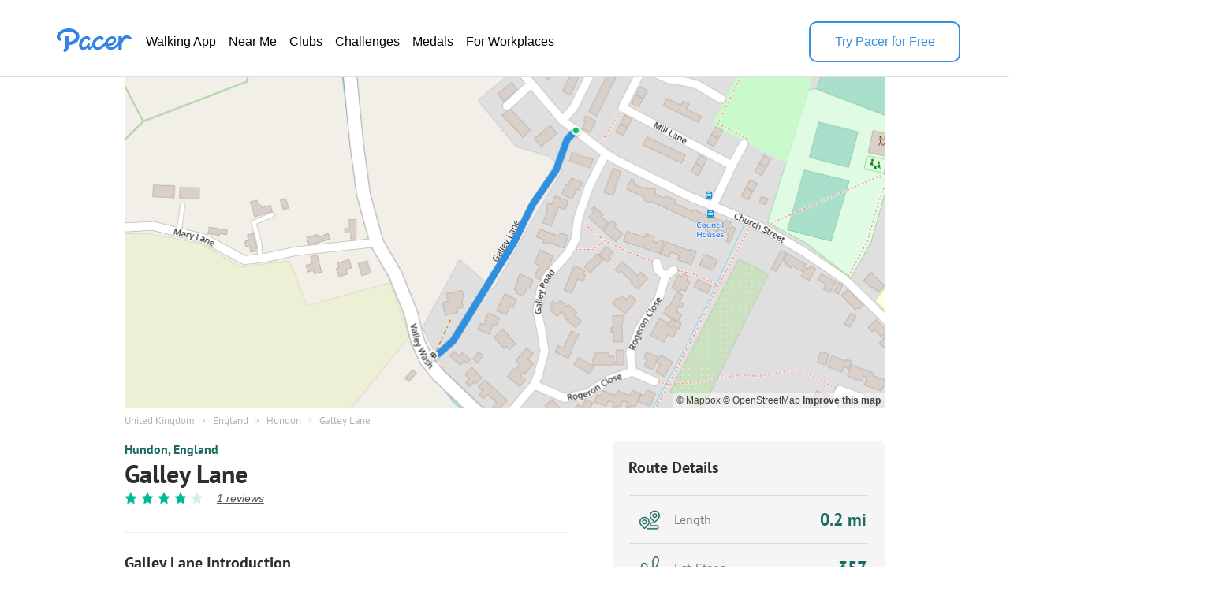

--- FILE ---
content_type: text/html; charset=utf-8
request_url: https://www.mypacer.com/route/map/30399063?language=en
body_size: 5102
content:
<!DOCTYPE html><html><head><meta charset="utf-8"><meta name="viewport" content="width=device-width,minimum-scale=1,initial-scale=1"><link href="//cdn.pacer.cc/js/live_tracking/mapbox.css" rel="preload" as="style" onload="this.rel='stylesheet'"><link href="https://api.mapbox.com/mapbox-gl-js/v2.11.0/mapbox-gl.css" rel="stylesheet">
<script src="https://api.mapbox.com/mapbox-gl-js/v2.11.0/mapbox-gl.js"></script><style>html, body {
  margin: 0;
}
.container {
  position: relative;
  height: 100vh;
}
#map {
  width: 100%;
  height: 100%;
}
.leaflet-control-container {
  
}
.leaflet-interactive {
  cursor: grab;
}
.my_start_icon, .my_end_icon {
  width: 34px;
  height: 34px;
  background-repeat: no-repeat;
  background-position: center;
  background-size: cover;
  z-index: 999 !important;
}
.my_start_icon {
  background-image: url('https://cdn.pacer.cc/websource/assets/route_detail_map_start.d9e501b3668df9344012dbc27b68e6ae.png');
}

.my_end_icon {
  background-image: url('https://cdn.pacer.cc/websource/assets/route_detail_map_end.9a84043ee3171aea7e2e98b738b9e57b.png');
}
.zoom {
  position: absolute;
  z-index: 1001;
  top: 0;
  left: 0;
  margin-left: 15px;
  margin-top: 15px;
  background-color: #fff;
  border-radius: 5px;
  box-shadow: 0 2px 6px 0 rgba(0, 0, 0, 0.10);
  cursor: initial;
}
.zoom .zoom_divider {
  height: 1px;
  background-color: #DFDFDF;
  margin: 0 auto;
  width: 22px;
}
.zoom .zoom_out,
.zoom .zoom_in {
  width: 40px;
  height: 40px;
  display: flex;
  align-items: center;
  justify-content: center;
}
.zoom .zoom_out img,
.zoom .zoom_in img {
  width: 16px;
}
.options {
  z-index: 1001;
  position: absolute;
  right: 0;
  top: 0;
  margin-right: 15px;
  margin-top: 15px;
  display: flex;
  align-items: center;
}
.options .menu {
  background-color: #fff;
  position: relative;
  border-radius: 5px;
  box-shadow: 0 2px 2px 0px rgba(0, 0, 0, 0.10);
}
.options .menu .current {
  display: flex;
  min-width: 156px;
  padding: 0 10px;
  height: 40px;
  align-items: center;
  justify-content: space-between;
  box-sizing: border-box;
  font-size: 14px;
  color: #565656;
}
.options .menu .current img.donw {
  width: 14px;
  margin-left: 10px;
}
.options .menu .menu_main {
  position: absolute;
  top: 55px;
  left: 0;
  width: 100%;
  background-color: #fff;
  z-index: -1;
  border-bottom-left-radius: 2px;
  border-bottom-right-radius: 2px;
  font-size: 14px;
  border-radius: 5px;
  box-shadow: 0 4px 8px 0 rgba(0,0,0,0.20);
  display: none;
}
.options .menu_main img.up_arrow {
  position: absolute;
  top: -5px;
  left: 10px;
  width: 16px;
  height: 8px;
}
.options .menu_main .menu_item {
  display: flex;
  align-items: center;
  height: 34px;
  padding: 0 10px;
  box-sizing: border-box;
  cursor: pointer;
}
.options .bounds {
  width: 40px;
  height: 40px;
  cursor: initial;
  margin-left: 15px;
  box-shadow: 0 2px 2px 0 rgba(0, 0, 0, 0.10);
  background-color: #fff;
  border-radius: 5px;
}
#echart {
  position: relative;
  overflow: hidden;
  width: 100%;
  height: 75px;
  padding: 0px;
  margin: 0px;
  border-width: 0px;
  cursor: default;
}
#canvas {
  position: absolute;
  left: 0px;
  top: 0px;
  height: 75px;
  user-select: none;
  -webkit-tap-highlight-color: rgba(0, 0, 0, 0);
  padding: 0px;
  margin: 0px;
  border-width: 0px;
}
#echart_main {
  height: 75px;
  flex: 1;
}
.echart_main_wrap {
  position: absolute;
  height: 100px;
  left: 0;
  right: 0;
  bottom: 0;
  background-image: linear-gradient(-180deg, rgba(0,0,0,0.0) 0%, rgba(0, 0, 0, 0.65) 50%, rgba(0,0,0,0.0) 100%);
  display: flex;
  align-items: flex-end;
  padding: 0 18px 10px;
  box-sizing: border-box;
  z-index: 1;
  opacity: 0.78;
}
.photo_point {
  width: 12px;
  height: 12px;
  background: #dfdfdf;
  border-radius: 100px;
  border: 3px solid #3288ff;
}
.way_point {
  width: 20px;
  height: 20px;
  background: #000;
  border-radius: 100px;
  border: 3px solid #fff;
  font-size: 10px;
  display: flex;
  align-items: center;
  justify-content: center;
  color: #fff;
}

@media screen and (max-width: 500px){
}</style></head><body><div class="container"><div id="map"><div class="zoom"><div class="zoom_in"><img src="https://cdn.pacer.cc/share/img/zoom_in.b0852e9d.png"></div><div class="zoom_divider"></div><div class="zoom_out"><img src="https://cdn.pacer.cc/share/img/zoom_out.5dba8142.png"></div></div><div class="options"><div class="menu"><div class="current toggle_map_type"><div class="current_map_type">Streets</div><img class="donw" src="https://cdn.pacer.cc/share/img/down_arrow.4c4c82a6.svg"></div><div class="menu_main map_types"><img class="up_arrow" src="https://cdn.pacer.cc/share/img/up_arrow.89d2fbd2.svg"><div class="menu_item map_type_item" data-key="standard_map">Streets</div><div class="menu_item map_type_item" data-key="terrain">Satellite</div><div class="menu_item map_type_item" data-key="outdoors">Outdoors</div><div class="menu_item map_type_item" data-key="dark">Dark</div></div></div><img class="bounds" src="https://cdn.pacer.cc/share/img/bounds_icon.dc16e3bf.svg"></div></div></div><script async>/**
 * Created by liaojing on 2022/11/18.
 */
function drawLineChart(labels, heightArr, elevGain, unitIsMetric) {
  // init
  const echartRef = document.querySelector('#echart')
  const canvasRef = document.querySelector('#canvas')
  canvasRef.width = d(echartRef.clientWidth)
  canvasRef.height = d(echartRef.clientHeight)
  let dotIndex = 0, drawBatch = Math.max(labels.length / 80, 1), unit = unitIsMetric ? 'm' : 'ft'
  let xStart = 0, xEnd = d(echartRef.clientWidth), yStart = d(10), yEnd = d(60), textXOffset = d(30), textMiniGap = d(12) 
  const canvas = document.getElementById("canvas")
  const ctx = canvas.getContext("2d")

  // calculate the edge value
  const [labelMin, labelMax] = labels.reduce(([x1, x2], y) => [x1 > y ? y : x1, x2 < y ? y : x2], [Infinity, 0])
  const [heightMin, heightMax] = heightArr.reduce(([x1, x2], y) => [x1 > y ? y : x1, x2 < y ? y : x2], [Infinity, 0])
  const [yMin, yMax]= [Math.floor(heightMin - elevGain / 5.0), Math.max(Math.ceil(heightMax), 1)]

  // draw axis label
  ctx.fillStyle = "#fff"
  ctx.font = d(12) + "px sans-serif"
  ctx.textAlign = 'right'
  const middleYValue = (yMax - yMin) < 10 ? (yMin + yMax) / 2 : Math.floor((yMin + yMax) / 2)
  xStart = Math.max(ctx.measureText(middleYValue + unit).width, ctx.measureText(yMin + unit).width, ctx.measureText(yMax + unit).width)
  ctx.fillText(yMax + unit, xStart, yStart + textMiniGap / 2)
  ctx.fillText(yMin + unit, xStart, yEnd + textMiniGap / 2)
  ctx.fillText(middleYValue + unit, xStart, (yStart + yEnd + textMiniGap) / 2)
  xStart += d(10)
  ctx.textAlign = 'start'
  unit = unitIsMetric ? 'km' : 'mi'
  Array.from({length: 6}).forEach((_, i) => {
    const precision = labelMax >= 5 ? 0 : labelMax >= 0.5 ? 1 : labelMax >= 0.05 ? 2 : 3
    const part = +(labelMax / 5).toFixed(precision)
    ctx.fillText((part * i).toFixed(i == 0 ? 0 : precision) + unit, (xEnd - xStart - textXOffset) * part * i / labelMax + xStart, yEnd + textMiniGap)
  })
  
  // draw axis
  drawLine({x: xStart, y: yEnd}, {x: xEnd, y: yEnd}, 'axis')
  drawDashedLine({x: xStart, y: yStart}, {x: xEnd, y: yStart})
  drawDashedLine({x: xStart, y: (yStart + yEnd) / 2}, {x: xEnd, y: (yStart + yEnd) / 2})

  // animate
  animate()
  function animate() {
    if (dotIndex === labels.length - 1) return
    const leftDots = labels.length - dotIndex - 1
    const drawTimes =  Math.min(leftDots, drawBatch)
    for (let k = 0; k < drawTimes; k++) {
      const x1 = xStart + (xEnd - xStart - textXOffset / 2) * (labels[dotIndex] - labelMin) / (labelMax - labelMin)
      const x2 = xStart + (xEnd - xStart - textXOffset / 2)  * (labels[dotIndex+1] - labelMin) / (labelMax - labelMin)
      const y1 = yEnd - (yEnd - yStart) * (heightArr[dotIndex] - yMin) / (yMax - yMin)
      const y2 = yEnd - (yEnd - yStart) * (heightArr[dotIndex+1] - yMin) / (yMax - yMin)
      drawLine({x: x1, y: y1}, {x: x2, y: y2}, 'line')
      dotIndex++ 
    }
    window.requestAnimationFrame(animate);
  }

  function drawLine(p1, p2, type) {
    const {x: x1, y: y1} = p1
    const {x: x2, y: y2} = p2
    ctx.save();
    ctx.beginPath();
    ctx.lineCap = "round";
    ctx.lineJoin = "round";
    ctx.moveTo(x1, y1);
    ctx.lineTo(x2, y2);
    if (type === 'axis') {
      ctx.lineWidth = d(1.5);
      ctx.strokeStyle = 'rgba(255, 255, 255, 0.75)';
    } else {
      ctx.lineWidth = d(2);
      ctx.strokeStyle = 'rgba(255, 255, 255, 0.8)';
    }
    ctx.stroke();
    ctx.restore();
  }

  function drawDashedLine(p1, p2) {
    ctx.save();
    const {x: x1, y: y1} = p1
    const {x: x2, y: y2} = p2
    ctx.beginPath();
    ctx.lineWidth = d(1.5);
    ctx.setLineDash([d(5), d(5)]);
    ctx.moveTo(x1, y1);
    ctx.lineTo(x2, y2);
    ctx.strokeStyle = "rgba(216, 216, 216, 0.4)";
    ctx.stroke();
    ctx.restore();
  }

  function d(pixel) {
    const devicePixelRatio = window.devicePixelRatio || 1
    return pixel * devicePixelRatio
  }
}</script><script async>var store = {
  map: null,
  points: ([[52.111689,0.5315169],[52.111617,0.5314022],[52.111362,0.531252],[52.111069,0.5309251],[52.1107596,0.5306777],[52.1102007,0.530121],[52.1099402,0.5298559],[52.1098308,0.5296659],[52.1098189,0.5295822]]).map(arr => [arr[1], arr[0]]),
  wayPoints: ([]).map(arr => [arr[1], arr[0]]),
  heightArr: [0,0,0,0,0,0,0,0,0],
  distanceArr: [0,0.0112,0.0414,0.0809,0.11929999999999999,0.19219999999999998,0.2264,0.2442,0.2501],
  labels: [0,0.006944,0.025668,0.050158,0.07396599999999999,0.11916399999999999,0.140368,0.151404,0.155062],
  images: [{"image_thumbnail_url":"https://cdn.pacer.cc/route/screenshot/osm_way_257313836.png","image_big_url":"https://cdn.pacer.cc/route/screenshot/osm_way_257313836.png"}],
  unitIsMetric: false,
  mapTypes: [{"stringKey":"standard_map","mapboxLayer":"mapbox://styles/mapbox/streets-v11","active":true,"string":"Streets"},{"stringKey":"terrain","mapboxLayer":"mapbox://styles/mapbox/satellite-v9","active":false,"string":"Satellite"},{"stringKey":"outdoors","mapboxLayer":"mapbox://styles/mapbox/outdoors-v11","active":false,"string":"Outdoors"},{"stringKey":"dark","mapboxLayer":"mapbox://styles/mapbox/dark-v10","active":false,"string":"Dark"}],
  elevGain: 0
}

var map = (function() {
  var boundsMap = function() {
    var latMax = 0
    var latMin = 0
    var lngMax = 0
    var lngMin = 0
    store.points.forEach(function (point, index) {
      if (index === 0) {
        latMax = latMin = point[0]
        lngMax = lngMin = point[1]
      } else {
        latMax = point[0] > latMax ? point[0] : latMax
        latMin = point[0] < latMin ? point[0] : latMin
        lngMax = point[1] > lngMax ? point[1] : lngMax
        lngMin = point[1] < lngMin ? point[1] : lngMin
      }
    })

    var halfLat = (latMax - latMin) / 2
    latMin = latMin - halfLat
    latMax = latMax + halfLat
    store.map.fitBounds([[latMin, lngMin], [latMax, lngMax]])
  }
  var addWayPoints = function() {
    var points = store.wayPoints
    for (let j = 0; j < points.length; j++) {
      const point = points[j]

      const html = '<div class="way_point" data-idx="' + j + '">' + (j + 1) + '</div>'
      if (!point.location) continue
      new mapboxgl.Marker(html).setLngLat([point.location.longitude ,point.location.latitude]).addTo(store.map)
      //- L.marker(
      //-   [point.location.latitude, point.location.longitude],
      //-   {
      //-     icon: L.divIcon({
      //-       iconSize: 20,
      //-       html: html,
      //-       className: 'point_photo'
      //-     })
      //-   }
      //- ).addTo(store.map)
    }
  }
  var drawRoute = function () {
    if (!store.map.getSource('route')) {
      store.map.addSource('route', {
        type: 'geojson',
        data: {
          type: 'Feature',
          geometry: {
            type: 'LineString',
            coordinates: store.points
          }
        }
      })
      store.map.addLayer({
        id: 'outline',
        type: 'line',
        source: 'route',
        layout: {},
        paint: {
          'line-color': '#3388ff',
          'line-width': 3
        }
      })
    }
  }
  var init = function() {
    mapboxgl.accessToken = 'pk.eyJ1IjoicGFjZXJoZWFsdGgiLCJhIjoiY2pqanI4aWF4MGF1NTNwcGZ1ZDdpZWl1aiJ9.T4nCGyZNt7Y_9NNTvM5lKA'
    const map = new mapboxgl.Map({
      container: 'map',
      style: 'mapbox://styles/mapbox/streets-v12',
      center: store.points[store.points.length - 1],
      zoom: 17.4
    });
    map.scrollZoom.disable()
    map.on('load', () => {
      const mapCanvas = document.querySelector('.mapboxgl-canvas')
      const echart_main_wrap = document.createElement('div')
      const echart_main = document.createElement('div')
      const echart = document.createElement('div')
      const canvas = document.createElement('canvas')
      canvas.setAttribute('id', 'canvas')
      echart_main_wrap.className = 'echart_main_wrap'
      echart_main.setAttribute('id', 'echart_main')
      echart.setAttribute('id', 'echart')
      echart_main_wrap.appendChild(echart_main)
      echart_main.appendChild(echart)
      echart.appendChild(canvas)
      if (mapCanvas) {
        mapCanvas.parentElement.appendChild(echart_main_wrap)
        drawLineChart(store.labels, store.heightArr, store.elevGain, store.unitIsMetric)
      }
      const startIcon = document.createElement('div')
      startIcon.className = 'my_start_icon'
      new mapboxgl.Marker(startIcon).setLngLat(store.points[0]).addTo(map)
      const endIcon = document.createElement('div')
      endIcon.className = 'my_end_icon'
      new mapboxgl.Marker(endIcon).setLngLat(store.points[store.points.length - 1]).addTo(map)
      addWayPoints()
    })
    map.on('styledata', drawRoute);
    store.map = map
  }
  var initEventListeners = function() {
    let zoomIn = document.querySelector('.zoom_in')
    let zoomOut = document.querySelector('.zoom_out')
    let toggleMapType = document.querySelector('.toggle_map_type')
    let mapTypes = document.querySelector('.map_types')
    let mapTypeItems = document.querySelectorAll('.map_type_item')
    let currentMapType = document.querySelector('.current_map_type')
    let boundsBtn = document.querySelector('.bounds')

    zoomIn.onclick = function() {
      store.map.zoomIn()
    }

    zoomOut.onclick = function() {
      store.map.zoomOut()
    }

    toggleMapType.onclick = function() {
      const type = mapTypes.style.display
      mapTypes.style.display = type === 'block' ? 'none' : 'block'
    }
    Array.prototype.forEach.call(mapTypeItems, item => {
      item.onclick = function (ele) {
        const text = ele.target.innerText
        const typeObj = store.mapTypes.find(t => t.string === text)
        currentMapType.innerText = typeObj.string
        store.map.setStyle(typeObj.mapboxLayer)
        mapTypes.style.display = 'none'
      }
    })
    boundsBtn.onclick = boundsMap
  }
  return {
    init,
    initEventListeners
  }
})()

var main = function() {
  map.init()

  map.initEventListeners()
}
main()</script></body></html>